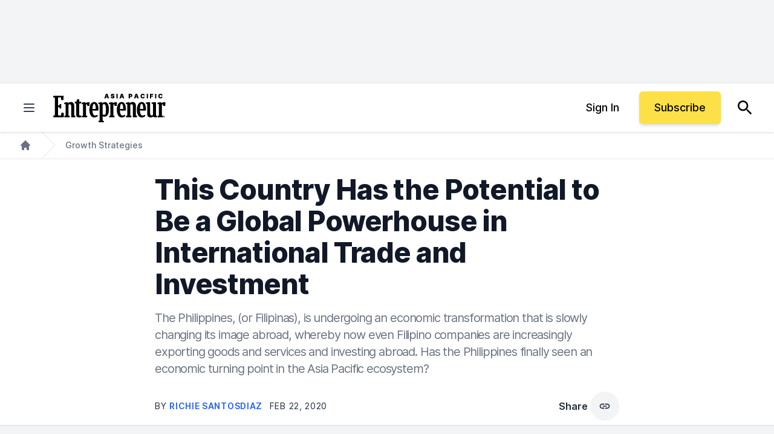

--- FILE ---
content_type: text/javascript;charset=utf-8
request_url: https://id.cxense.com/public/user/id?json=%7B%22identities%22%3A%5B%7B%22type%22%3A%22ckp%22%2C%22id%22%3A%22mkbnzi6e8qg5b4j4%22%7D%2C%7B%22type%22%3A%22lst%22%2C%22id%22%3A%223j3c5h6fygul81kc0tap3fko1f%22%7D%2C%7B%22type%22%3A%22cst%22%2C%22id%22%3A%223j3c5h6fygul81kc0tap3fko1f%22%7D%5D%7D&callback=cXJsonpCB1
body_size: 187
content:
/**/
cXJsonpCB1({"httpStatus":200,"response":{"userId":"cx:jdcy7bdrq1ic22a54jrwp7g1:e9s1tlv5v6ai","newUser":true}})

--- FILE ---
content_type: text/javascript;charset=utf-8
request_url: https://p1cluster.cxense.com/p1.js
body_size: 101
content:
cX.library.onP1('3j3c5h6fygul81kc0tap3fko1f');


--- FILE ---
content_type: image/svg+xml
request_url: https://assets.entrepreneur.com/static/20250528073604-Ent-AsiaPacific-Logo-Black-Preferred.svg
body_size: 3350
content:
<?xml version="1.0" encoding="UTF-8"?>
<svg xmlns="http://www.w3.org/2000/svg" width="853.818" height="220.078" version="1.1" viewBox="0 0 853.818 220.078">
  <!-- Generator: Adobe Illustrator 29.3.1, SVG Export Plug-In . SVG Version: 2.1.0 Build 151)  -->
  <defs>
    <style>
      .st0 {
        font-family: HelveticaNeueLTStd-Blk, 'Helvetica Neue LT Std';
        font-size: 46.601px;
        letter-spacing: .232em;
      }

      .st0, .st1 {
        fill: #fff;
      }

      .st2 {
        fill: #020000;
      }

      .st3 {
        display: none;
      }
    </style>
  </defs>
  <g id="Ent_Logo_Asia_Pacific_Black">
    <g>
      <g>
        <path d="M412.77,4.662h-12.757l-11.27,34.142h10.195l1.958-6.487h10.99l1.958,6.487h10.195l-11.241-34.056-.028-.086ZM403.049,25.183l3.302-10.937h.08l3.302,10.937h-6.683Z"/>
        <path d="M463.421,22.068c-.855-.883-1.969-1.662-3.312-2.317-1.339-.653-2.969-1.185-4.844-1.582l-2.781-.596c-.797-.164-1.493-.351-2.069-.558-.572-.205-1.046-.437-1.411-.688-.356-.246-.619-.526-.779-.832-.16-.304-.23-.652-.209-1.04.01-.468.152-.889.422-1.252.271-.365.7-.66,1.275-.876.584-.22,1.352-.332,2.281-.332,1.452,0,2.546.302,3.254.897.704.592,1.104,1.432,1.189,2.496l.009.115h9.044v-.125c-.012-2.231-.573-4.211-1.667-5.885-1.095-1.672-2.668-2.988-4.678-3.91-2.005-.919-4.411-1.385-7.151-1.385-2.685,0-5.099.46-7.174,1.367-2.08.91-3.728,2.196-4.9,3.823-1.174,1.63-1.764,3.557-1.752,5.724-.011,2.673.869,4.812,2.615,6.357,1.735,1.535,4.139,2.645,7.147,3.297l3.375.728c1.242.272,2.243.568,2.973.878.717.305,1.238.649,1.55,1.024.305.368.465.801.476,1.283-.011.521-.18.991-.502,1.397-.327.411-.814.737-1.451.97-.645.236-1.459.356-2.423.356-1.147,0-2.146-.18-2.971-.536-.817-.353-1.458-.877-1.906-1.559-.449-.684-.704-1.543-.757-2.553l-.006-.118h-8.982v.125c.012,2.848.634,5.217,1.85,7.044,1.217,1.828,2.951,3.199,5.155,4.077,2.194.873,4.801,1.316,7.75,1.316,2.872,0,5.368-.409,7.418-1.217,2.06-.81,3.668-2.011,4.78-3.568,1.113-1.559,1.684-3.487,1.695-5.733-.011-1.3-.223-2.517-.628-3.617-.407-1.103-1.048-2.112-1.906-2.998Z"/>
        <rect x="480.397" y="4.662" width="9.451" height="34.142"/>
        <path d="M528.004,4.662h-12.757l-11.27,34.142h10.195l1.958-6.487h10.99l1.958,6.487h10.195l-11.241-34.056-.028-.086ZM518.284,25.183l3.302-10.937h.08l3.302,10.937h-6.683Z"/>
        <path d="M595.269,6.166c-1.896-.998-4.138-1.504-6.661-1.504h-14.754v34.142h9.451v-10.062h4.972c2.59,0,4.888-.489,6.832-1.453,1.949-.965,3.486-2.362,4.568-4.151,1.084-1.788,1.633-3.931,1.633-6.37,0-2.416-.535-4.558-1.589-6.368-1.057-1.811-2.555-3.236-4.452-4.234ZM583.305,12.26h3.118c1.057,0,1.971.182,2.717.542.742.358,1.32.876,1.719,1.541.399.667.603,1.483.603,2.426,0,.933-.203,1.752-.603,2.436-.399.681-.978,1.213-1.72,1.582-.746.37-1.659.558-2.716.558h-3.118v-9.083Z"/>
        <path d="M638.474,4.662h-12.759l-11.215,33.978-.054.164h10.194l1.958-6.487h10.99l1.931,6.398.027.089h10.195l-11.24-34.056-.028-.086ZM628.753,25.183l3.302-10.937h.079l3.302,10.937h-6.683Z"/>
        <path d="M676.637,13.561c1.038-.731,2.33-1.102,3.842-1.102.863,0,1.646.123,2.324.365.676.242,1.26.589,1.736,1.033.477.445.856.98,1.129,1.59.274.613.446,1.307.511,2.061l.011.114h9.583l-.011-.135c-.178-2.114-.688-4.017-1.52-5.656s-1.943-3.042-3.309-4.168c-1.364-1.125-2.97-1.993-4.773-2.579-1.803-.586-3.803-.884-5.946-.884-3.052,0-5.855.676-8.334,2.009-2.48,1.334-4.479,3.328-5.941,5.923-1.46,2.595-2.2,5.825-2.2,9.602,0,3.754.727,6.976,2.159,9.576,1.434,2.602,3.416,4.601,5.892,5.94,2.472,1.339,5.307,2.018,8.425,2.018,2.486,0,4.701-.387,6.583-1.151,1.882-.764,3.485-1.789,4.766-3.046,1.278-1.256,2.28-2.649,2.979-4.14.698-1.489,1.108-2.977,1.22-4.42l.01-.134-9.467-.067h-.108s-.017.106-.017.106c-.107.709-.317,1.355-.624,1.92-.305.562-.703,1.048-1.185,1.444-.482.396-1.059.703-1.713.913-.659.21-1.415.317-2.246.317-1.457,0-2.72-.347-3.753-1.031-1.034-.683-1.834-1.721-2.378-3.086-.549-1.374-.827-3.109-.827-5.158,0-1.938.272-3.621.811-5.002.534-1.371,1.332-2.438,2.372-3.17Z"/>
        <rect x="710.867" y="4.662" width="9.451" height="34.142"/>
        <polygon points="735.621 38.804 745.072 38.804 745.072 25.565 758.244 25.565 758.244 17.901 745.072 17.901 745.072 12.326 759.701 12.326 759.701 4.662 735.621 4.662 735.621 38.804"/>
        <rect x="774.01" y="4.662" width="9.451" height="34.142"/>
        <path d="M821.089,26.307l-.017.107c-.107.709-.317,1.355-.624,1.92-.305.562-.703,1.048-1.185,1.444-.482.396-1.059.703-1.713.913-.659.21-1.415.317-2.246.317-1.457,0-2.72-.347-3.753-1.031-1.034-.683-1.834-1.721-2.378-3.086-.549-1.374-.827-3.109-.827-5.158,0-1.938.272-3.621.811-5.002.534-1.371,1.332-2.438,2.372-3.17,1.038-.731,2.33-1.102,3.842-1.102.863,0,1.646.123,2.324.365.676.242,1.26.589,1.736,1.033.477.445.856.98,1.129,1.59.274.613.446,1.307.511,2.061l.011.114h9.583l-.011-.135c-.178-2.114-.688-4.017-1.52-5.656s-1.943-3.042-3.309-4.168c-1.364-1.125-2.97-1.993-4.773-2.579-1.803-.586-3.803-.884-5.946-.884-3.052,0-5.855.676-8.334,2.009-2.48,1.334-4.479,3.328-5.941,5.923-1.46,2.595-2.2,5.825-2.2,9.602,0,3.754.727,6.976,2.159,9.576,1.434,2.602,3.416,4.601,5.892,5.94,2.472,1.339,5.307,2.018,8.425,2.018,2.486,0,4.701-.387,6.583-1.151,1.882-.764,3.485-1.789,4.766-3.046,1.278-1.256,2.28-2.649,2.979-4.14.698-1.489,1.108-2.977,1.22-4.42l.01-.134-9.467-.067h-.108Z"/>
      </g>
      <g>
        <path class="st2" d="M204.303,169.104c-4.193,0-6.597-2.564-6.597-7.033v-83.563l14.447-1.608,1.243-12.731h-15.99v-18.448l-15.975.737-4.947,17.201-11.655.544-.45,12.656,10.185,1.618v83.727c0,18.549,13.417,21.319,21.415,21.319,10.035,0,16.48-2.412,18.216-3.15l.511-.218-1.055-11.05h-9.346Z"/>
        <path class="st2" d="M273.063,67.616h-.283c-10.053,0-19.187,2.673-26.522,7.746v-.537l-1.941-7.159-27.486,3.81v11.023l9.628.942v86.261l-8.131,1.875-.46,10.641h40.106l.767-10.64-9.139-1.891v-83.444c2.042-1.357,4.547-2.281,7.805-2.875l1.454,12.886,15.798.587,2.796-25.419-4.392-3.806Z"/>
        <path class="st2" d="M781.525,75.337l-2.488-8.489-30.684,3.509v9.837l10.432.943v81.276c-1.292,1.858-2.5,3.355-3.686,4.566-1.992.815-4.41,1.228-7.194,1.228-7.453,0-11.076-4.631-11.076-14.159v-78.71l-2.483-8.49-30.385,3.51v9.834l10.129.943v75.601c0,8.066,2.617,26.828,26.864,26.828,9.516,0,15.399-3.918,20.218-8.365l2.081,7.021h26.182l1.222-10.91-9.133-1.761v-94.21Z"/>
        <path class="st2" d="M159.297,92.425c0-15.885-9.462-25.753-24.693-25.753-8.468,0-15.717,2.992-22.107,9.134v-1.79l-2.152-6.351-26.609,3.81v11.023l10.13.942v86.113l-8.632,1.742-.46,10.924h40.206l.766-10.916-9.139-1.756v-80.708c1.005-1.382,2.077-2.783,3.219-3.734,2.059-.643,3.857-1.13,6.352-1.13,7.079,0,10.376,4.157,10.376,13.082v85.161h31.36l.61-10.919-9.228-1.754v-77.121Z"/>
        <polygon class="st2" points="62.067 147.76 59.792 169.011 37.255 169.011 37.255 105.343 46.278 105.343 48.818 116.228 60.842 116.228 60.842 82.879 48.684 82.579 46.274 93.208 37.255 93.208 37.255 32.352 59.617 32.352 60.552 51.815 77.367 52.257 79.331 19.684 .756 19.684 0 32.124 12.413 33.741 12.413 167.51 1.408 169.25 .809 182.219 80.917 182.219 79.659 148.345 62.067 147.76"/>
        <path class="st2" d="M849.424,67.616h-.283c-10.05,0-19.185,2.673-26.523,7.746v-.537l-1.94-7.159-27.485,3.81v11.023l9.628.942v86.261l-8.133,1.875-.46,10.641h40.106l.767-10.64-9.139-1.891v-83.443c2.044-1.358,4.549-2.281,7.805-2.876l1.453,12.886,15.801.587,2.796-25.419-4.393-3.806Z"/>
        <path class="st2" d="M480.596,67.616h-.283c-10.052,0-19.185,2.673-26.522,7.746v-.537l-1.941-7.159-27.485,3.81v11.023l9.629.942v86.261l-8.133,1.875-.46,10.641h40.106l.765-10.64-9.139-1.891v-83.443c2.044-1.358,4.551-2.281,7.808-2.876l1.451,12.886,15.801.587,2.794-25.419-4.393-3.806Z"/>
        <path class="st2" d="M628.179,92.425c0-15.885-9.461-25.753-24.692-25.753-8.466,0-15.716,2.992-22.108,9.134v-1.79l-2.15-6.351-26.609,3.81v11.023l10.131.942v86.113l-8.633,1.742-.458,10.924h40.205l.764-10.916-9.136-1.756v-80.708c1.002-1.379,2.071-2.779,3.219-3.733,2.06-.644,3.859-1.131,6.352-1.131,7.08,0,10.379,4.157,10.379,13.082v85.161h31.356l.612-10.919-9.23-1.754v-77.121Z"/>
        <path class="st2" d="M312.638,66.495c-12.283-.214-22.249,6.189-28.876,18.52-5.437,10.114-8.579,24.169-8.847,39.576-.611,35.077,13.827,58.903,35.927,59.291.24.004.477.006.716.006,10.431,0,20.25-4.002,27.716-11.313l.378-.371-3.981-8.84-.723.405c-6.671,3.743-11.94,5.225-18.144,5.117-12.252-.214-18.415-19.004-18.259-37.706l42.879.249,2.532-6.017.06-.281c.633-36.361-11.098-58.281-31.379-58.636ZM298.344,119.953c.208-7.758,2.269-28.107,6.518-37.109,3.07-2.013,4.674-2.354,6.834-2.316,6.889.121,11.01,13.765,11.622,38.44l-24.975.985Z"/>
        <path class="st2" d="M394.349,67.261c-11.756,0-18.224,5.927-21.392,9.567v-.848l-2.493-8.504-27.48,3.81v10.597l10.147,1.344v124.586l-8.547,1.739-.462,10.525h40.166l.768-10.517-9.153-1.754v-32.886c3.808,1.835,8.71,2.873,13.67,2.873,33.498,0,33.498-43.246,33.498-57.457,0-25.658-7.545-53.075-28.723-53.075ZM396.754,161.175c-3.1,1.499-6.401,2.199-10.36,2.199-4.261,0-7.7-.693-10.49-2.117v-72.421c1.239-1.894,2.744-3.624,3.825-4.814,2.457-.843,4.871-1.237,7.58-1.237,6.182,0,13.277,4.719,13.277,41.521,0,20.625-3.015,34.177-3.832,36.869Z"/>
        <path class="st2" d="M521.224,66.495c-12.316-.214-22.249,6.189-28.877,18.52-5.437,10.114-8.578,24.169-8.846,39.576-.612,35.077,13.827,58.903,35.927,59.291.24.004.478.006.716.006,10.432,0,20.25-4.002,27.716-11.313l.38-.371-3.982-8.84-.722.405c-6.671,3.743-11.905,5.222-18.145,5.117-12.252-.214-18.416-19.004-18.259-37.706l42.878.249,2.534-6.017.058-.281c.633-36.361-11.097-58.281-31.378-58.636ZM506.931,119.953c.207-7.757,2.266-28.103,6.518-37.109,3.068-2.012,4.652-2.354,6.833-2.316,6.891.121,11.012,13.762,11.622,38.44l-24.973.985Z"/>
        <path class="st2" d="M673.622,66.495c-12.297-.214-22.249,6.189-28.877,18.52-5.437,10.114-8.578,24.169-8.846,39.576-.612,35.077,13.827,58.903,35.927,59.291.24.004.478.006.716.006,10.432,0,20.25-4.002,27.716-11.313l.38-.371-3.982-8.84-.722.405c-6.672,3.743-11.905,5.219-18.145,5.117-12.252-.214-18.416-19.004-18.259-37.706l42.878.249,2.534-6.017.058-.281c.633-36.361-11.097-58.281-31.378-58.636ZM659.329,119.953c.207-7.758,2.266-28.106,6.518-37.109,3.068-2.013,4.669-2.36,6.833-2.315,9.54.167,11.314,26.346,11.622,38.44l-24.973.985Z"/>
        <path class="st2" d="M842.186,171.231c-3.212,0-5.727,2.515-5.727,5.727s2.515,5.724,5.727,5.724,5.726-2.515,5.726-5.724-2.515-5.727-5.726-5.727ZM842.186,172.779c2.341,0,4.106,1.797,4.106,4.179,0,1.202-.452,2.253-1.199,3.001l-1.692-2.529c.918-.252,1.418-.899,1.418-1.848,0-1.262-.742-1.902-2.205-1.902h-2.56v6.557h1.152v-2.74h.972l1.734,2.74h.847c-.696.558-1.576.898-2.573.898-2.341,0-4.106-1.796-4.106-4.177s1.766-4.179,4.106-4.179ZM843.665,175.581c0,.818-.654.879-1.651.879h-.808v-1.743h1.195c1.133,0,1.264.493,1.264.865Z"/>
      </g>
    </g>
  </g>
  <g id="Ent_Logo_Asia_Pacific_White" class="st3">
    <g>
      <text class="st0" transform="translate(386.552 38.679)"><tspan x="0" y="0">ASIA PACIFIC</tspan></text>
      <g>
        <path class="st1" d="M204.303,169.104c-4.193,0-6.597-2.564-6.597-7.033v-83.563l14.447-1.608,1.243-12.731h-15.99v-18.448l-15.975.737-4.947,17.201-11.655.544-.45,12.656,10.185,1.618v83.727c0,18.549,13.417,21.319,21.415,21.319,10.035,0,16.48-2.412,18.216-3.15l.511-.218-1.055-11.05h-9.346Z"/>
        <path class="st1" d="M273.063,67.616h-.283c-10.053,0-19.187,2.673-26.522,7.746v-.537l-1.941-7.159-27.486,3.81v11.023l9.628.942v86.261l-8.131,1.875-.46,10.641h40.106l.767-10.64-9.139-1.891v-83.444c2.042-1.357,4.547-2.281,7.805-2.875l1.454,12.886,15.798.587,2.796-25.419-4.392-3.806Z"/>
        <path class="st1" d="M781.525,75.337l-2.488-8.489-30.684,3.509v9.837l10.432.943v81.276c-1.292,1.858-2.5,3.355-3.686,4.566-1.992.815-4.41,1.228-7.194,1.228-7.453,0-11.076-4.631-11.076-14.159v-78.71l-2.483-8.49-30.385,3.51v9.834l10.129.943v75.601c0,8.066,2.617,26.828,26.864,26.828,9.516,0,15.399-3.918,20.218-8.365l2.081,7.021h26.182l1.222-10.91-9.133-1.761v-94.21Z"/>
        <path class="st1" d="M159.297,92.425c0-15.885-9.462-25.753-24.693-25.753-8.468,0-15.717,2.992-22.107,9.134v-1.79l-2.152-6.351-26.609,3.81v11.023l10.13.942v86.113l-8.632,1.742-.46,10.924h40.206l.766-10.916-9.139-1.756v-80.708c1.005-1.382,2.077-2.783,3.219-3.734,2.059-.643,3.857-1.13,6.352-1.13,7.079,0,10.376,4.157,10.376,13.082v85.161h31.36l.61-10.919-9.228-1.754v-77.121Z"/>
        <polygon class="st1" points="62.067 147.76 59.792 169.011 37.255 169.011 37.255 105.343 46.278 105.343 48.818 116.228 60.842 116.228 60.842 82.879 48.684 82.579 46.274 93.208 37.255 93.208 37.255 32.352 59.617 32.352 60.552 51.815 77.367 52.257 79.331 19.684 .756 19.684 0 32.124 12.413 33.741 12.413 167.51 1.408 169.25 .809 182.219 80.917 182.219 79.659 148.345 62.067 147.76"/>
        <path class="st1" d="M849.424,67.616h-.283c-10.05,0-19.185,2.673-26.523,7.746v-.537l-1.94-7.159-27.485,3.81v11.023l9.628.942v86.261l-8.133,1.875-.46,10.641h40.106l.767-10.64-9.139-1.891v-83.443c2.044-1.358,4.549-2.281,7.805-2.876l1.453,12.886,15.801.587,2.796-25.419-4.393-3.806Z"/>
        <path class="st1" d="M480.596,67.616h-.283c-10.052,0-19.185,2.673-26.522,7.746v-.537l-1.941-7.159-27.485,3.81v11.023l9.629.942v86.261l-8.133,1.875-.46,10.641h40.106l.765-10.64-9.139-1.891v-83.443c2.044-1.358,4.551-2.281,7.808-2.876l1.451,12.886,15.801.587,2.794-25.419-4.393-3.806Z"/>
        <path class="st1" d="M628.179,92.425c0-15.885-9.461-25.753-24.692-25.753-8.466,0-15.716,2.992-22.108,9.134v-1.79l-2.15-6.351-26.609,3.81v11.023l10.131.942v86.113l-8.633,1.742-.458,10.924h40.205l.764-10.916-9.136-1.756v-80.708c1.002-1.379,2.071-2.779,3.219-3.733,2.06-.644,3.859-1.131,6.352-1.131,7.08,0,10.379,4.157,10.379,13.082v85.161h31.356l.612-10.919-9.23-1.754v-77.121Z"/>
        <path class="st1" d="M312.638,66.495c-12.283-.214-22.249,6.189-28.876,18.52-5.437,10.114-8.579,24.169-8.847,39.576-.611,35.077,13.827,58.903,35.927,59.291.24.004.477.006.716.006,10.431,0,20.25-4.002,27.716-11.313l.378-.371-3.981-8.84-.723.405c-6.671,3.743-11.94,5.225-18.144,5.117-12.252-.214-18.415-19.004-18.259-37.706l42.879.249,2.532-6.017.06-.281c.633-36.361-11.098-58.281-31.379-58.636ZM298.344,119.953c.208-7.758,2.269-28.107,6.518-37.109,3.07-2.013,4.674-2.354,6.834-2.316,6.889.121,11.01,13.765,11.622,38.44l-24.975.985Z"/>
        <path class="st1" d="M394.349,67.261c-11.756,0-18.224,5.927-21.392,9.567v-.848l-2.493-8.504-27.48,3.81v10.597l10.147,1.344v124.586l-8.547,1.739-.462,10.525h40.166l.768-10.517-9.153-1.754v-32.886c3.808,1.835,8.71,2.873,13.67,2.873,33.498,0,33.498-43.246,33.498-57.457,0-25.658-7.545-53.075-28.723-53.075ZM396.754,161.175c-3.1,1.499-6.401,2.199-10.36,2.199-4.261,0-7.7-.693-10.49-2.117v-72.421c1.239-1.894,2.744-3.624,3.825-4.814,2.457-.843,4.871-1.237,7.58-1.237,6.182,0,13.277,4.719,13.277,41.521,0,20.625-3.015,34.177-3.832,36.869Z"/>
        <path class="st1" d="M521.224,66.495c-12.316-.214-22.249,6.189-28.877,18.52-5.437,10.114-8.578,24.169-8.846,39.576-.612,35.077,13.827,58.903,35.927,59.291.24.004.478.006.716.006,10.432,0,20.25-4.002,27.716-11.313l.38-.371-3.982-8.84-.722.405c-6.671,3.743-11.905,5.222-18.145,5.117-12.252-.214-18.416-19.004-18.259-37.706l42.878.249,2.534-6.017.058-.281c.633-36.361-11.097-58.281-31.378-58.636ZM506.931,119.953c.207-7.757,2.266-28.103,6.518-37.109,3.068-2.012,4.652-2.354,6.833-2.316,6.891.121,11.012,13.762,11.622,38.44l-24.973.985Z"/>
        <path class="st1" d="M673.622,66.495c-12.297-.214-22.249,6.189-28.877,18.52-5.437,10.114-8.578,24.169-8.846,39.576-.612,35.077,13.827,58.903,35.927,59.291.24.004.478.006.716.006,10.432,0,20.25-4.002,27.716-11.313l.38-.371-3.982-8.84-.722.405c-6.672,3.743-11.905,5.219-18.145,5.117-12.252-.214-18.416-19.004-18.259-37.706l42.878.249,2.534-6.017.058-.281c.633-36.361-11.097-58.281-31.378-58.636ZM659.329,119.953c.207-7.758,2.266-28.106,6.518-37.109,3.068-2.013,4.669-2.36,6.833-2.315,9.54.167,11.314,26.346,11.622,38.44l-24.973.985Z"/>
        <path class="st1" d="M842.186,171.231c-3.212,0-5.727,2.515-5.727,5.727s2.515,5.724,5.727,5.724,5.726-2.515,5.726-5.724-2.515-5.727-5.726-5.727ZM842.186,172.779c2.341,0,4.106,1.797,4.106,4.179,0,1.202-.452,2.253-1.199,3.001l-1.692-2.529c.918-.252,1.418-.899,1.418-1.848,0-1.262-.742-1.902-2.205-1.902h-2.56v6.557h1.152v-2.74h.972l1.734,2.74h.847c-.696.558-1.576.898-2.573.898-2.341,0-4.106-1.796-4.106-4.177s1.766-4.179,4.106-4.179ZM843.665,175.581c0,.818-.654.879-1.651.879h-.808v-1.743h1.195c1.133,0,1.264.493,1.264.865Z"/>
      </g>
    </g>
  </g>
</svg>